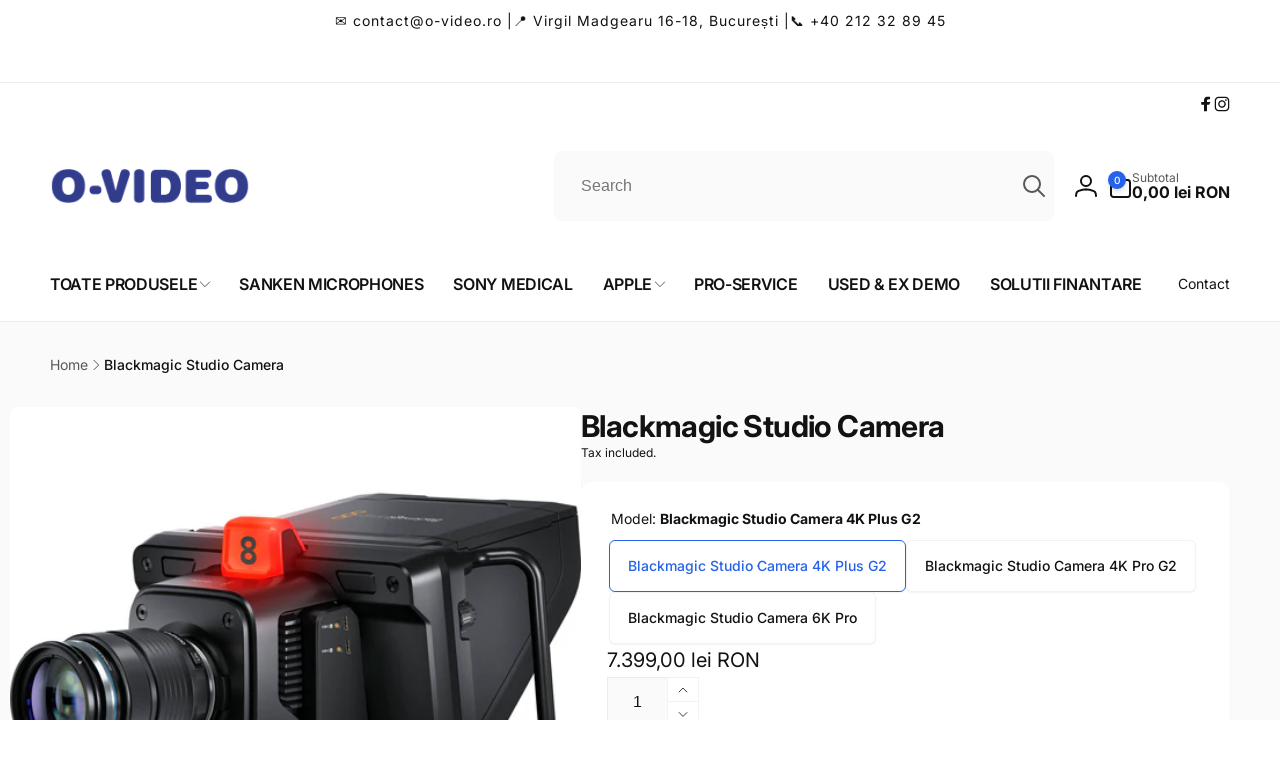

--- FILE ---
content_type: text/css
request_url: https://www.o-video.ro/cdn/shop/t/95/assets/component-cart.css?v=104282392253427501971706877940
body_size: -73
content:
.cart{position:relative;display:block}.cart__empty-text,.is-empty .cart__contents,.is-empty .cart__footer,.is-empty .cart__note-wrap{display:none}.is-empty .cart__empty-text,.is-empty .cart__warnings{display:block}.cart__warnings{display:none;text-align:center;padding:3rem 0 1rem}.cart__empty-text{margin:4.5rem 0 2rem}.cart__login-title{margin:5.5rem 0 .5rem}.cart__login-paragraph{margin-top:.8rem}.cart__login-paragraph a{font-size:inherit}@media screen and (min-width: 990px){.cart__warnings{padding:7rem 0 1rem}.cart__empty-text{margin:0 0 3rem}}cart-items{display:block}.cart__items{position:relative;padding-bottom:3rem}.cart__items--disabled{pointer-events:none}.cart__footer{grid-row:1/2;grid-column:2/2}.cart__footer>div:only-child{margin-inline-start:auto}.cart__footer .discounts{margin-top:1rem}.cart__note{height:fit-content}@media screen and (min-width: 750px){.cart__items{grid-column-start:1;grid-column-end:3;padding-bottom:4rem}.cart__contents>*+*{margin-top:0}.cart__items+.cart__footer{grid-column:2}.cart__footer{display:flex;justify-content:space-between;border:0;flex-wrap:wrap}.cart__footer-wrapper:last-child{padding-top:0}}.cart__ctas--grid{display:grid;grid-template-columns:repeat(2,auto);gap:1rem}.cart__ctas--grid>.button{padding:1.2rem .5rem}.cart__ctas button{width:100%}.cart__update-button{margin-bottom:1rem}.cart__blocks>*{margin-top:2.5rem}.cart__dynamic-checkout-buttons{max-width:100%;margin:1.5rem auto 0}.cart__dynamic-checkout-buttons div[role=button]{border-radius:var(--buttons-radius)!important}.cart-note__label{display:inline-block;margin-bottom:1rem;line-height:calc(1 + 1 / var(--font-body-scale))}.cart-errors .cart-item__error-text+svg{width:3rem;height:3rem}.cart-errors .cart-item__error-text{font-size:1.6rem}@media screen and (min-width: 750px){.cart-note{max-width:35rem}.cart__update-button{margin-bottom:0;margin-inline-end:.8rem}.cart__ctas--grid{grid-template-columns:2fr 3fr}.cart__dynamic-checkout-buttons{margin-inline-end:auto;margin-inline-start:0}[data-shopify-buttoncontainer]{justify-content:flex-end}}
/*# sourceMappingURL=/cdn/shop/t/95/assets/component-cart.css.map?v=104282392253427501971706877940 */


--- FILE ---
content_type: text/javascript
request_url: https://www.o-video.ro/cdn/shop/t/95/assets/product-form.js?v=105041093394339074431706877941
body_size: 262
content:
customElements.get("product-form")||customElements.define("product-form",class extends HTMLElement{constructor(){super(),this.form=this.querySelector("form"),this.form.querySelector('[name="id"]').disabled=!1,this.form.addEventListener("submit",this.onSubmitHandler.bind(this)),this.cart=document.querySelector("cart-drawer")||document.querySelector("cart-items"),this.submitButton=this.querySelector('[type="submit"]'),document.querySelector("cart-drawer")&&this.submitButton.setAttribute("aria-haspopup","dialog"),this.hideErrors=this.dataset.hideErrors==="true"}onSubmitHandler(evt){if(evt.preventDefault(),this.submitButton.getAttribute("aria-disabled")==="true")return;this.handleErrorMessage(),this.submitButton.setAttribute("aria-disabled",!0),this.submitButton.classList.add("loading"),this.querySelector(".loading-overlay__spinner").classList.remove("hidden");const config=fetchConfig("javascript");config.headers["X-Requested-With"]="XMLHttpRequest",delete config.headers["Content-Type"];const formData=new FormData(this.form);this.cart&&(formData.append("sections",this.cart.getSectionsToRender().map(section=>section.id)),formData.append("sections_url",window.location.pathname),this.cart.setActiveElement(document.activeElement)),config.body=formData,fetch(`${routes.cart_add_url}`,config).then(response=>response.json()).then(response=>{if(response.status){document.dispatchEvent(new CustomEvent("afterAddCartError",{detail:{productVariantId:formData.get("id"),errors:response.errors||response.description,message:response.message}})),this.handleErrorMessage(response.description);const soldOutMessage=this.submitButton.querySelector(".sold-out-message");if(!soldOutMessage)return;this.submitButton.setAttribute("aria-disabled",!0),this.submitButton.querySelector("span").classList.add("hidden"),soldOutMessage.classList.remove("hidden"),this.error=!0;return}else if(!this.cart){window.location=window.routes.cart_url;return}if(!this.error){this.error=!1,pushSuccessMessage(window.cartStrings.success);const quickAddDrawer=this.closest("quick-add-drawer");quickAddDrawer?(document.body.addEventListener("drawerClosed",()=>{setTimeout(()=>{this.cart.renderContents(response)})},{once:!0}),quickAddDrawer.close()):this.cart.renderContents(response),document.dispatchEvent(new CustomEvent("afterCartChanged",{detail:{productVariantId:formData.get("id")}}))}}).catch(e=>{console.error(e)}).finally(()=>{this.submitButton.classList.remove("loading"),this.cart&&this.cart.classList.contains("is-empty")&&this.cart.classList.remove("is-empty"),this.error||this.submitButton.removeAttribute("aria-disabled"),this.querySelector(".loading-overlay__spinner").classList.add("hidden")})}handleErrorMessage(errorMessage=!1){this.hideErrors||(this.errorMessageWrapper=this.errorMessageWrapper||this.querySelector(".product-form__error-message-wrapper"),errorMessage&&!this.errorMessageWrapper&&pushErrorMessage(errorMessage),this.errorMessageWrapper&&(this.errorMessage=this.errorMessage||this.errorMessageWrapper.querySelector(".product-form__error-message"),this.errorMessageWrapper.toggleAttribute("hidden",!errorMessage),errorMessage&&(this.errorMessage.textContent=errorMessage)))}});
//# sourceMappingURL=/cdn/shop/t/95/assets/product-form.js.map?v=105041093394339074431706877941
